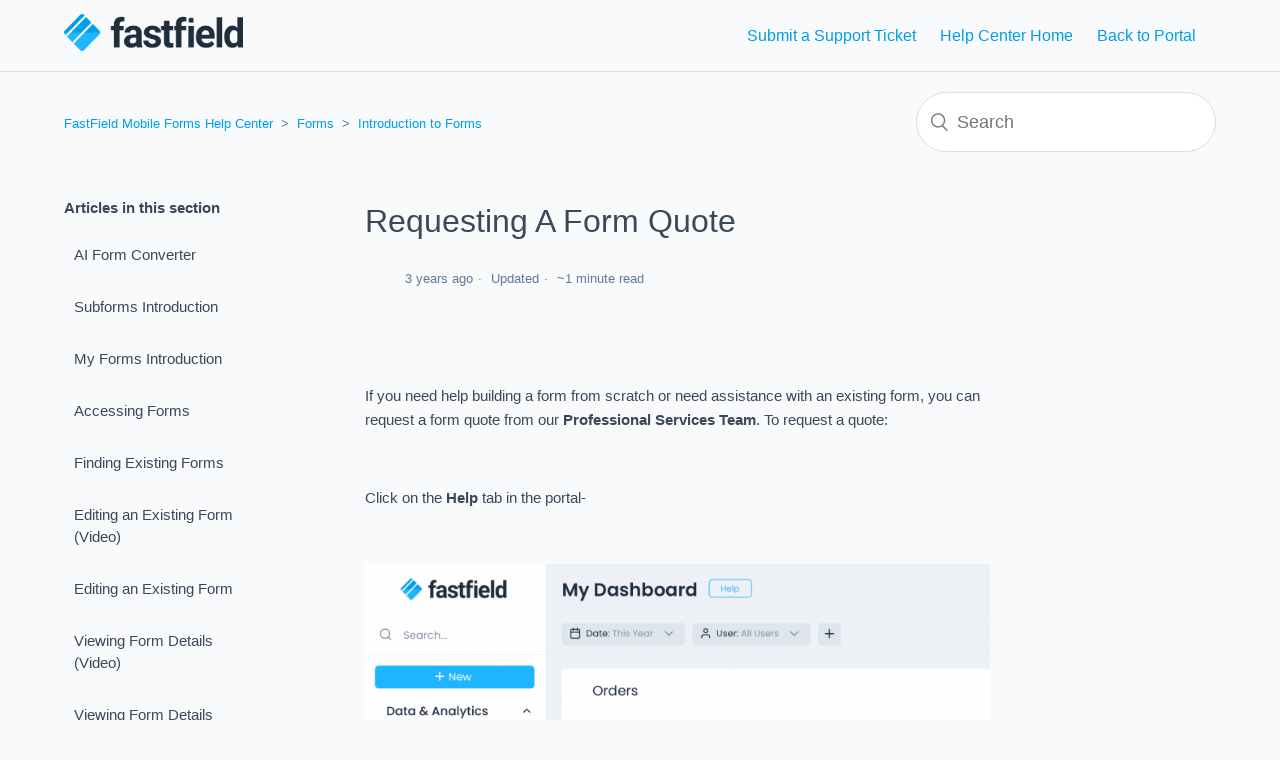

--- FILE ---
content_type: text/html; charset=utf-8
request_url: https://mergemobile.zendesk.com/hc/en-us/articles/4407366270733-Requesting-A-Form-Quote
body_size: 5321
content:
<!DOCTYPE html>
<html dir="ltr" lang="en-US">
<head>
  <meta charset="utf-8" />
  <!-- v26903 -->


  <title>Requesting A Form Quote &ndash; FastField Mobile Forms Help Center</title>

  <meta name="csrf-param" content="authenticity_token">
<meta name="csrf-token" content="">

  <meta name="description" content="If you need help building a form from scratch or need assistance with an existing form, you can request a form quote from our..." /><meta property="og:image" content="https://mergemobile.zendesk.com/hc/theming_assets/01HZH8DV7XK8FTQTQXF99XKT1M" />
<meta property="og:type" content="website" />
<meta property="og:site_name" content="FastField Mobile Forms Help Center" />
<meta property="og:title" content="Requesting A Form Quote" />
<meta property="og:description" content="If you need help building a form from scratch or need assistance with an existing form, you can request a form quote from our Professional Services Team. To request a quote: 
 
Click on the Help ta..." />
<meta property="og:url" content="https://mergemobile.zendesk.com/hc/en-us/articles/4407366270733-Requesting-A-Form-Quote" />
<link rel="canonical" href="https://mergemobile.zendesk.com/hc/en-us/articles/4407366270733-Requesting-A-Form-Quote">
<link rel="alternate" hreflang="en-us" href="https://mergemobile.zendesk.com/hc/en-us/articles/4407366270733-Requesting-A-Form-Quote">
<link rel="alternate" hreflang="x-default" href="https://mergemobile.zendesk.com/hc/en-us/articles/4407366270733-Requesting-A-Form-Quote">

  <link rel="stylesheet" href="//static.zdassets.com/hc/assets/application-f34d73e002337ab267a13449ad9d7955.css" media="all" id="stylesheet" />
    <!-- Entypo pictograms by Daniel Bruce — www.entypo.com -->
    <link rel="stylesheet" href="//static.zdassets.com/hc/assets/theming_v1_support-e05586b61178dcde2a13a3d323525a18.css" media="all" />
  <link rel="stylesheet" type="text/css" href="/hc/theming_assets/440440/1221096/style.css?digest=27277487126285">

  <link rel="icon" type="image/x-icon" href="/hc/theming_assets/01HZH8DVC8QYHZNTQ2ZTV0AH9K">

    <script src="//static.zdassets.com/hc/assets/jquery-ed472032c65bb4295993684c673d706a.js"></script>
    

  <script src="https://kit.fontawesome.com/a3ad203267.js" crossorigin="anonymous"></script>

<meta content="width=device-width, initial-scale=1.0" name="viewport" />

<meta name="google-site-verification" content="3zMcLF-wy6suNyTyJ8g-wWG_znHDhV1Pc8ZpiE5RHRc" />



 




        
        
  <script type="text/javascript" src="/hc/theming_assets/440440/1221096/script.js?digest=27277487126285"></script>
</head>
<body class="">
  
  
  

  <header class="header">
  <div class="logo">
    <a title="Home" href="/hc/en-us">
      <img src="/hc/theming_assets/01HZH8DV7XK8FTQTQXF99XKT1M" alt="FastField Mobile Forms Help Center Help Center home page">
    </a>
  </div>
  <div class="nav-wrapper">
    <button class="menu-button" aria-controls="user-nav" aria-expanded="false" aria-label="Toggle navigation menu">
      <svg xmlns="http://www.w3.org/2000/svg" width="16" height="16" focusable="false" viewBox="0 0 16 16" class="icon-menu">
        <path fill="none" stroke="currentColor" stroke-linecap="round" d="M1.5 3.5h13m-13 4h13m-13 4h13"/>
      </svg>
    </button>
    <nav class="user-nav" id="user-nav">
      <a class="submit-a-request" href="mailto:support@fastfieldforms.com">Submit a Support Ticket</a>
    </nav>
    <nav class="user-nav" id="user-nav">
      <a class="submit-a-request" href='https://mergemobile.zendesk.com/hc/'>Help Center Home</a>
              </nav>
        <nav class="user-nav" id="user-nav">
      <a class="submit-a-request" href="https://portal.fastfieldforms.com/portal/loginidentifier">Back to Portal</a>
              </nav>
  </div>
</header>




  <main role="main">
    <script src="https://kit.fontawesome.com/a3ad203267.js" crossorigin="anonymous"></script>
<div class="container-divider"></div>
<div class="container">
  <nav class="sub-nav">
    <ol class="breadcrumbs">
  
    <li title="FastField Mobile Forms Help Center">
      
        <a href="/hc/en-us">FastField Mobile Forms Help Center</a>
      
    </li>
  
    <li title="Forms">
      
        <a href="/hc/en-us/categories/200149596-Forms">Forms</a>
      
    </li>
  
    <li title="Introduction to Forms">
      
        <a href="/hc/en-us/sections/360011781991-Introduction-to-Forms">Introduction to Forms</a>
      
    </li>
  
</ol>

    <form role="search" class="search" data-search="" action="/hc/en-us/search" accept-charset="UTF-8" method="get"><input type="hidden" name="utf8" value="&#x2713;" autocomplete="off" /><input type="search" name="query" id="query" placeholder="Search" aria-label="Search" /></form>
  </nav>

  <div class="article-container" id="article-container">
    <aside class="article-sidebar">
      
        <div class="collapsible-sidebar">
          <button type="button" class="collapsible-sidebar-toggle" aria-labelledby="section-articles-title" aria-expanded="false"></button>
          <h3 id="section-articles-title" class="collapsible-sidebar-title sidenav-title">
            Articles in this section
          </h3>
          <div class="collapsible-sidebar-body">
            <sbul>
              
                <li>
                  <a href="/hc/en-us/articles/30781393963533-AI-Form-Converter" class="sidenav-item ">AI Form Converter</a>
                </li>
              
                <li>
                  <a href="/hc/en-us/articles/18446368566669-Subforms-Introduction" class="sidenav-item ">Subforms Introduction</a>
                </li>
              
                <li>
                  <a href="/hc/en-us/articles/18446104103949-My-Forms-Introduction" class="sidenav-item ">My Forms Introduction</a>
                </li>
              
                <li>
                  <a href="/hc/en-us/articles/360049962231-Accessing-Forms" class="sidenav-item ">Accessing Forms</a>
                </li>
              
                <li>
                  <a href="/hc/en-us/articles/360045876672-Finding-Existing-Forms" class="sidenav-item ">Finding Existing Forms</a>
                </li>
              
                <li>
                  <a href="/hc/en-us/articles/360045945312-Editing-an-Existing-Form-Video" class="sidenav-item ">Editing an Existing Form (Video)</a>
                </li>
              
                <li>
                  <a href="/hc/en-us/articles/360046381131-Editing-an-Existing-Form" class="sidenav-item ">Editing an Existing Form </a>
                </li>
              
                <li>
                  <a href="/hc/en-us/articles/360046377931-Viewing-Form-Details-Video" class="sidenav-item ">Viewing Form Details (Video)</a>
                </li>
              
                <li>
                  <a href="/hc/en-us/articles/360046375231-Viewing-Form-Details" class="sidenav-item ">Viewing Form Details </a>
                </li>
              
                <li>
                  <a href="/hc/en-us/articles/360051599172-Uploading-a-thumbnail-to-your-form" class="sidenav-item ">Uploading a thumbnail to your form </a>
                </li>
              
            </sbul>
            
              <a href="/hc/en-us/sections/360011781991-Introduction-to-Forms" class="article-sidebar-item">See more</a>
            
          </div>
        </div>
      
    </aside>

    <article class="article">
      <header class="article-header">
        <h1 title="Requesting A Form Quote" class="article-title">
          Requesting A Form Quote
          
        </h1>

        <div class="article-author">
          
          <div class="article-meta">
            

            <ul class="meta-group">
              
                <li class="meta-data"><time datetime="2023-02-14T23:35:26Z" title="2023-02-14T23:35:26Z" data-datetime="relative">February 14, 2023 23:35</time></li>
                <li class="meta-data">Updated</li>
              
               <li class="meta-data">~<span id="time"></span> minute read</li>
            </ul>
          </div>
        </div>

        
      </header>
      <section class="article-info">
        <div class="article-content">
          <div class="article-body" id="article-body"><p><span>If you need help building a form from scratch or need assistance with an existing form, you can request a form quote from our </span><strong>Professional Services Team</strong><span>. To request a quote: </span></p>
<p>&nbsp;</p>
<p>Click on the&nbsp;<strong>Help</strong> tab in the portal-&nbsp;</p>
<p>&nbsp;</p>
<p class="wysiwyg-text-align-center"><img src="/hc/article_attachments/12946257007373" alt="Screenshot_2023-02-08_at_9.24.48_AM.png" />&nbsp; &nbsp; &nbsp;&nbsp;</p>
<p class="wysiwyg-text-align-left">&nbsp;</p>
<p class="wysiwyg-text-align-left">&nbsp;</p>
<p class="wysiwyg-text-align-left">Next, the help screen will appear. Click on "<strong>Request Form Quote</strong>".&nbsp;</p>
<p class="wysiwyg-text-align-center"><img src="/hc/article_attachments/12946430514061" alt="Screenshot_2023-02-08_at_9.30.30_AM.png" width="505" height="556" /></p>
<p class="wysiwyg-text-align-left">Then submit the form request. Your request will be assigned to our Professional Services Team and will assist you throughout the process.</p>
<p class="wysiwyg-text-align-center"><img src="/hc/article_attachments/4407366675085/Screen_Shot_2021-08-18_at_9.10.16_AM.png" alt="Screen_Shot_2021-08-18_at_9.10.16_AM.png" width="418" height="576" /></p>
<p class="wysiwyg-text-align-center">&nbsp;</p>
<p class="wysiwyg-text-align-center">&nbsp;</p>
<p class="wysiwyg-text-align-center">&nbsp;</p></div>
          <div class="article-attachments">
            <ul class="attachments">
              
            </ul>
          </div>
        </div>
      </section>

     <!-- <footer>
        <div class="article-footer">
          
          
        </div>
        
          <div class="article-votes">
            <span class="article-votes-question">Was this article helpful?</span>
            <div class="article-votes-controls" role='radiogroup'>
              <a class="button article-vote article-vote-up" data-helper="vote" data-item="article" data-type="up" data-id="4407366270733" data-upvote-count="0" data-vote-count="0" data-vote-sum="0" data-vote-url="/hc/en-us/articles/4407366270733/vote" data-value="null" data-label="0 out of 0 found this helpful" data-selected-class="null" aria-selected="false" role="radio" rel="nofollow" title="Yes" href="#"></a>
              <a class="button article-vote article-vote-down" data-helper="vote" data-item="article" data-type="down" data-id="4407366270733" data-upvote-count="0" data-vote-count="0" data-vote-sum="0" data-vote-url="/hc/en-us/articles/4407366270733/vote" data-value="null" data-label="0 out of 0 found this helpful" data-selected-class="null" aria-selected="false" role="radio" rel="nofollow" title="No" href="#"></a>
            </div>
            <small class="article-votes-count">
              <span class="article-vote-label" data-helper="vote" data-item="article" data-type="label" data-id="4407366270733" data-upvote-count="0" data-vote-count="0" data-vote-sum="0" data-vote-url="/hc/en-us/articles/4407366270733/vote" data-value="null" data-label="0 out of 0 found this helpful">0 out of 0 found this helpful</span>
            </small>
          </div>
        

        <div class="article-more-questions">
          Have more questions? <a href="/hc/en-us/requests/new">Submit a request</a>
        </div>
        <div class="article-return-to-top">
          <a href="#article-container">Return to top<span class="icon-arrow-up"></span></a>
        </div>
      </footer>-->

      <section class="article-relatives">
        
          <div data-recent-articles></div>
        
        
          
  <section class="related-articles">
    
      <h3 class="related-articles-title">Related articles</h3>
    
    <ul>
      
        <li>
          <a href="/hc/en-us/related/click?data=BAh7CjobZGVzdGluYXRpb25fYXJ0aWNsZV9pZGwrCA3A%2B1wDBDoYcmVmZXJyZXJfYXJ0aWNsZV9pZGwrCA0%2FgCsCBDoLbG9jYWxlSSIKZW4tdXMGOgZFVDoIdXJsSSI6L2hjL2VuLXVzL2FydGljbGVzLzQ0MTI0OTE0MTU1NjUtTmVlZC1BZGRpdGlvbmFsLUhlbHAGOwhUOglyYW5raQY%3D--bac120b524f5ac334d6a36e19710edf31d0607ba" rel="nofollow">Need Additional Help?</a>
        </li>
      
        <li>
          <a href="/hc/en-us/related/click?data=BAh7CjobZGVzdGluYXRpb25fYXJ0aWNsZV9pZGwrCMMdLtVTADoYcmVmZXJyZXJfYXJ0aWNsZV9pZGwrCA0%2FgCsCBDoLbG9jYWxlSSIKZW4tdXMGOgZFVDoIdXJsSSI0L2hjL2VuLXVzL2FydGljbGVzLzM2MDA1ODg1NDg1MS1BZGQtb24tRmVhdHVyZXMGOwhUOglyYW5raQc%3D--864f5a732e6ed38980d4e36dd4ff4e4bfa79800c" rel="nofollow">Add-on Features</a>
        </li>
      
        <li>
          <a href="/hc/en-us/related/click?data=BAh7CjobZGVzdGluYXRpb25fYXJ0aWNsZV9pZGwrCA0kb6AYBzoYcmVmZXJyZXJfYXJ0aWNsZV9pZGwrCA0%[base64]" rel="nofollow">FastField: Step-By-Step Onboarding Guide</a>
        </li>
      
        <li>
          <a href="/hc/en-us/related/click?data=BAh7CjobZGVzdGluYXRpb25fYXJ0aWNsZV9pZGwrCERnv9RTADoYcmVmZXJyZXJfYXJ0aWNsZV9pZGwrCA0%2FgCsCBDoLbG9jYWxlSSIKZW4tdXMGOgZFVDoIdXJsSSJHL2hjL2VuLXVzL2FydGljbGVzLzM2MDA1MTU5OTE3Mi1VcGxvYWRpbmctYS10aHVtYm5haWwtdG8teW91ci1mb3JtBjsIVDoJcmFua2kJ--f8e9daa854a3d3f399c23bd706583f27b837d0b4" rel="nofollow">Uploading a thumbnail to your form </a>
        </li>
      
        <li>
          <a href="/hc/en-us/related/click?data=BAh7CjobZGVzdGluYXRpb25fYXJ0aWNsZV9pZGwrCKtAGdVTADoYcmVmZXJyZXJfYXJ0aWNsZV9pZGwrCA0%2FgCsCBDoLbG9jYWxlSSIKZW4tdXMGOgZFVDoIdXJsSSJML2hjL2VuLXVzL2FydGljbGVzLzM2MDA1NzQ4NzUzMS1BZGRpbmctYS1UYWJsZS10by1hLUZvcm0tVXNpbmctU3ViZm9ybXMGOwhUOglyYW5raQo%3D--ee95da5b10288ddffdbb8fa3db4b8e8e85119dca" rel="nofollow">Adding a Table to a Form (Using Subforms)</a>
        </li>
      
    </ul>
  </section>


        
      </section>
      
    </article>
  </div>
</div>

  </main>

  <footer class="footer">
  <div class="footer-inner">
    <a title="Home" href="/hc/en-us">FastField Mobile Forms Help Center</a>

    <div class="footer-language-selector">
      
    </div>
  </div>
</footer>



  <!-- / -->

  
  <script src="//static.zdassets.com/hc/assets/en-us.bbb3d4d87d0b571a9a1b.js"></script>
  

  <script type="text/javascript">
  /*

    Greetings sourcecode lurker!

    This is for internal Zendesk and legacy usage,
    we don't support or guarantee any of these values
    so please don't build stuff on top of them.

  */

  HelpCenter = {};
  HelpCenter.account = {"subdomain":"mergemobile","environment":"production","name":"FastField Mobile Forms Help Center"};
  HelpCenter.user = {"identifier":"da39a3ee5e6b4b0d3255bfef95601890afd80709","email":null,"name":"","role":"anonymous","avatar_url":"https://assets.zendesk.com/hc/assets/default_avatar.png","is_admin":false,"organizations":[],"groups":[]};
  HelpCenter.internal = {"asset_url":"//static.zdassets.com/hc/assets/","web_widget_asset_composer_url":"https://static.zdassets.com/ekr/snippet.js","current_session":{"locale":"en-us","csrf_token":null,"shared_csrf_token":null},"usage_tracking":{"event":"article_viewed","data":"BAh7CDoLbG9jYWxlSSIKZW4tdXMGOgZFVDoPYXJ0aWNsZV9pZGwrCA0/[base64]","url":"https://mergemobile.zendesk.com/hc/activity"},"current_record_id":"4407366270733","current_record_url":"/hc/en-us/articles/4407366270733-Requesting-A-Form-Quote","current_record_title":"Requesting A Form Quote","current_text_direction":"ltr","current_brand_id":1221096,"current_brand_name":"FastField Mobile Forms Help Center","current_brand_url":"https://mergemobile.zendesk.com","current_brand_active":true,"current_path":"/hc/en-us/articles/4407366270733-Requesting-A-Form-Quote","show_autocomplete_breadcrumbs":true,"user_info_changing_enabled":false,"has_user_profiles_enabled":false,"has_end_user_attachments":true,"user_aliases_enabled":false,"has_anonymous_kb_voting":true,"has_multi_language_help_center":true,"show_at_mentions":false,"embeddables_config":{"embeddables_web_widget":false,"embeddables_help_center_auth_enabled":false,"embeddables_connect_ipms":false},"answer_bot_subdomain":"static","gather_plan_state":"subscribed","has_article_verification":false,"has_gather":true,"has_ckeditor":false,"has_community_enabled":false,"has_community_badges":false,"has_community_post_content_tagging":false,"has_gather_content_tags":false,"has_guide_content_tags":true,"has_user_segments":true,"has_answer_bot_web_form_enabled":false,"has_garden_modals":false,"theming_cookie_key":"hc-da39a3ee5e6b4b0d3255bfef95601890afd80709-2-preview","is_preview":false,"has_search_settings_in_plan":true,"theming_api_version":1,"theming_settings":{"brand_color":"rgba(0, 158, 235, 1)","brand_text_color":"rgba(255, 255, 255, 1)","text_color":"rgba(60, 72, 88, 1)","link_color":"rgba(0, 158, 235, 1)","background_color":"rgba(249, 250, 252, 1)","heading_font":"-apple-system, BlinkMacSystemFont, 'Segoe UI', Helvetica, Arial, sans-serif","text_font":"-apple-system, BlinkMacSystemFont, 'Segoe UI', Helvetica, Arial, sans-serif","logo":"/hc/theming_assets/01HZH8DV7XK8FTQTQXF99XKT1M","favicon":"/hc/theming_assets/01HZH8DVC8QYHZNTQ2ZTV0AH9K","homepage_background_image":"/hc/theming_assets/01HZH8DVP9GJSSZZGYVVTPDCRK","community_background_image":"/hc/theming_assets/01HZH8DVXX9RJ5M3WXS6W5J3YE","community_image":"/hc/theming_assets/01HZH8DW5FVSZK2ANS0W4V6BJG","instant_search":true,"scoped_kb_search":false,"scoped_community_search":false,"show_recent_activity":false,"show_articles_in_section":true,"show_article_author":false,"show_article_comments":false,"show_follow_article":false,"show_recently_viewed_articles":true,"show_related_articles":true,"show_article_sharing":false,"show_follow_section":false,"show_follow_post":false,"show_post_sharing":false,"show_follow_topic":false},"has_pci_credit_card_custom_field":false,"help_center_restricted":false,"is_assuming_someone_else":false,"flash_messages":[],"user_photo_editing_enabled":true,"user_preferred_locale":"en-us","base_locale":"en-us","login_url":"https://mergemobile.zendesk.com/access?locale=en-us\u0026brand_id=1221096\u0026return_to=https%3A%2F%2Fmergemobile.zendesk.com%2Fhc%2Fen-us%2Farticles%2F4407366270733-Requesting-A-Form-Quote","has_alternate_templates":false,"has_custom_statuses_enabled":false,"has_hc_generative_answers_setting_enabled":true,"has_generative_search_with_zgpt_enabled":false,"has_suggested_initial_questions_enabled":false,"has_guide_service_catalog":false,"has_service_catalog_search_poc":false,"has_service_catalog_itam":false,"has_csat_reverse_2_scale_in_mobile":false,"has_knowledge_navigation":false,"has_unified_navigation":false,"has_unified_navigation_eap_access":true,"has_csat_bet365_branding":false,"version":"v26903","dev_mode":false};
</script>

  
  <script src="//static.zdassets.com/hc/assets/moment-3b62525bdab669b7b17d1a9d8b5d46b4.js"></script>
  <script src="//static.zdassets.com/hc/assets/hc_enduser-3fe137bd143765049d06e1494fc6f66f.js"></script>
  
  
</body>
</html>